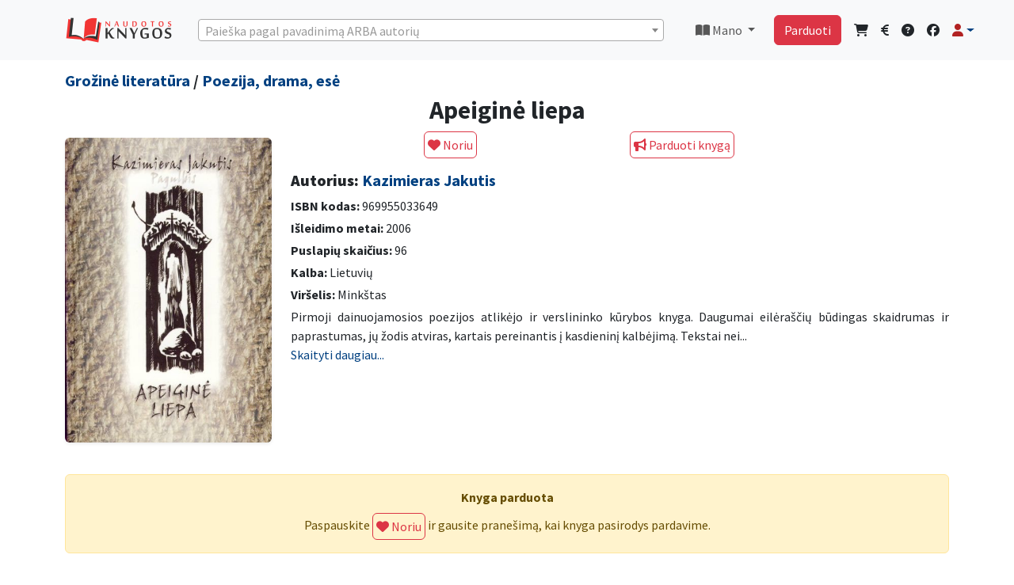

--- FILE ---
content_type: text/html; charset=UTF-8
request_url: https://www.naudotosknygos.lt/knygos/apeigine-liepa
body_size: 12130
content:
<!DOCTYPE html>
<html lang="lt">

<head>
  <meta charset="utf-8">
  <meta http-equiv="X-UA-Compatible" content="IE=edge">
  <meta name="viewport" content="width=device-width, initial-scale=1">
  
  <meta name="csrf-token" content="UpjbFarvmWmKbc0NFuL0cVt1EPQ4kWXvrD6NxfzW">
  <title>Apeiginė liepa -             Kazimieras Jakutis
      |  NaudotosKnygos.lt</title>
  <link rel="shortcut icon" href="/favicon.ico">
  <link rel="apple-touch-icon" sizes="180x180" href="/apple-touch-icon.png">
  <link rel="icon" type="image/png" sizes="32x32" href="/favicon-32x32.png">
  <link rel="icon" type="image/png" sizes="16x16" href="/favicon-16x16.png">
  <link rel="manifest" href="/site.webmanifest">
      <meta name='description' itemprop='description'
        content='Perskaityta knyga Apeiginė liepa pigiau. Autorius Kazimieras Jakutis, aprašymas: Pirmoji dainuojamosios poezijos atlikėjo ir verslininko kūrybos knyga. Daugumai eilėraščių būdingas skaidrumas ir paprastumas, jų žodis atviras, kartais pereina...' />
    <meta name='keywords' content='skaitytos knygos, zero waste, Apeiginė liepa, pigiau ' />
    <meta property='article:published_time' content='2023-12-17 17:10:38' />
    <meta property="og:description"
        content="Perskaityta knyga Apeiginė liepa pigiau. Autorius Kazimieras Jakutis, aprašymas: Pirmoji dainuojamosios poezijos atlikėjo ir verslininko kūrybos knyga. Daugumai eilėraščių būdingas skaidrumas ir paprastumas, jų žodis atviras, kartais pereina..." />
            <meta property="og:title" content="Kazimieras Jakutis - Apeiginė liepa" />
        <meta property="og:url" content="https://www.naudotosknygos.lt/knygos/apeigine-liepa" />
    <meta property="og:type" content="article" />
    <meta property="og:site_name" content="NaudotosKnygos.lt" />
            <meta property="og:image" content="https://www.naudotosknygos.lt/upload/202312/10/apeigine-liepa.png" />
        <meta property="og:image:url" content="https://www.naudotosknygos.lt/upload/202312/10/apeigine-liepa.png" />
        <meta property="og:image:size" content="500" />
       
  <!--[if lt IE 9]>
    <script src="https://oss.maxcdn.com/html5shiv/3.7.2/html5shiv.min.js"></script>
    <script src="https://oss.maxcdn.com/respond/1.4.2/respond.min.js"></script>
<![endif]-->
  
    
  <link rel="preload" as="style" href="https://www.naudotosknygos.lt/build/assets/app-a43a07d0.css" /><link rel="modulepreload" href="https://www.naudotosknygos.lt/build/assets/app-facf679b.js" /><link rel="stylesheet" href="https://www.naudotosknygos.lt/build/assets/app-a43a07d0.css" /><script type="module" src="https://www.naudotosknygos.lt/build/assets/app-facf679b.js"></script>  <!-- CSS for searching  -->
  <link href="https://cdn.jsdelivr.net/npm/select2@4.1.0-rc.0/dist/css/select2.min.css" rel="stylesheet" />
  <link rel="stylesheet" href="https://www.naudotosknygos.lt/css/style1.css">
      <style>
        /* === Bendri nustatymai === */
        .no-results {
            display: none;
        }

        .dropzone,
        .dropzone * {
            text-align: center;
            padding: 0;
            box-sizing: border-box;
        }

        .dropzone {
            display: flex;
            flex-wrap: wrap;
            gap: 10px;
            align-items: center;
        }


        .dz-image {
            width: 120px !important;
            height: 100% !important;
            border-radius: 0px !important;
        }

        .dz-image img {
            width: 120px;
        }

        .dropzone .dz-preview.dz-image-preview {
            background: white;
        }


        .dropzone.dz-clickable * {
            cursor: default;
        }

        .dropzone .dz-preview {
            position: relative;
            width: 120px !important;
        }


        /* === „Pridėti foto“ mygtukas === */
        .dropzone .dz-message {
            min-width: 120px;
            height: auto;
            min-height: 160px;
            display: flex;
            align-items: center;
            justify-content: center;
            border: 2px dashed #ddd;
            border-radius: 6px;
            cursor: pointer;
            margin: 1em 10px !important;
            order: 99;
        }

        .dropzone .dz-message:hover {
            background: #fafafa;
        }

        /* === Trinimo piktograma (šiukšliadėžė) === */
        .dropzone .dz-remove {
            position: absolute !important;
            top: -6px;
            right: -6px;
            z-index: 1000;
            background: rgba(220, 53, 69, 0.95);
            color: #fff !important;
            border: 2px solid #fff;
            border-radius: 50%;
            width: 26px;
            height: 26px;
            font-size: 13px;
            line-height: 22px;
            text-align: center;
            cursor: pointer;
            transition: transform 0.15s ease, background 0.15s ease;
            box-shadow: 0 2px 5px rgba(0, 0, 0, 0.25);
        }

        .dropzone .dz-remove:hover {
            background: #dc3545;
            transform: scale(1.1);
        }

        .dropzone .dz-remove i {
            pointer-events: none;
        }

        /* === Antraštės ir kiti stiliai === */
        .page-heading {
            display: flex;
            flex-wrap: wrap;
            align-items: center;
            justify-content: space-between;
            gap: 0.75rem;
        }

        .page-heading h3 {
            margin: 0;
            font-size: 1.5rem;
        }

        .delete-action {
            display: inline-flex;
            align-items: center;
            gap: 0.5rem;
            padding: 0.5rem 1rem;
            font-weight: 600;
            box-shadow: 0 0.5rem 1rem rgba(220, 53, 69, 0.15);
            border-radius: 0.5rem;
        }

        .delete-action i {
            font-size: 1rem;
        }

        /* === Mobilus išdėstymas === */
        @media (max-width: 576px) {
            .dropzone {
                justify-content: space-between;
            }

            .dropzone .dz-preview,
            .dropzone .dz-message {
                flex: 0 0 calc(50% - 10px);
                max-width: calc(50% - 10px);
                margin: 0 !important;
            }

            .dropzone .dz-remove {
                top: -4px;
                right: -4px;
                width: 22px;
                height: 22px;
                font-size: 11px;
                line-height: 18px;
            }

            .page-heading {
                flex-direction: column;
                align-items: stretch;
            }

            .delete-action {
                width: 100%;
                justify-content: center;
            }
        }
    </style>

    <link rel="stylesheet" href="https://unpkg.com/dropzone@5.9.3/dist/min/dropzone.min.css" type="text/css" />

    <link href="https://cdnjs.cloudflare.com/ajax/libs/fotorama/4.6.4/fotorama.css" rel="stylesheet">
    <style>
        .fixed-top {
            z-index: 300;
        }

        /*  .btn-compact { padding: .25rem .5rem; font-size: .875rem; line-height: 1.2; }*/
        .product-description img {
            max-width: 100%;
            height: auto;
        }

        .breadcrumb {
            --bs-breadcrumb-divider: '>';
        }
    </style>
  
  <script>
    window.Laravel = {"csrfToken":"UpjbFarvmWmKbc0NFuL0cVt1EPQ4kWXvrD6NxfzW"};
  </script>
      <script async src="https://www.googletagmanager.com/gtag/js?id=G-5ME3GGE16E"></script>
    <script>
        window.dataLayer = window.dataLayer || [];
        function gtag(){dataLayer.push(arguments);}
        gtag('js', new Date());
        gtag('config', 'G-5ME3GGE16E');
    </script>
    
    <script async src="https://www.googletagmanager.com/gtag/js?id=AW-16647974794"></script>
    <script>
        window.dataLayer = window.dataLayer || [];
        function gtag(){dataLayer.push(arguments);}
        gtag('js', new Date());
        gtag('config', 'AW-16647974794');
    </script>


    <!-- PWA  -->
  <meta name="theme-color" content="#6777ef" />
  <link rel="apple-touch-icon" href="https://www.naudotosknygos.lt/logo.png">
  <link rel="manifest" href="https://www.naudotosknygos.lt/manifest.json">
</head>

<body>
  <div id="app">
    <!-- Navbar  Desctop-->
<nav class="navbar navbar-expand-lg navbar-light bg-light d-none d-lg-block">
    <!-- Container wrapper -->
    <div class="container mb-2 mt-2">
        <a class="navbar-brand " href="/">
            <img src="/images/naudotosknygos.png" alt="" width="136" height="34">
        </a>
        <!-- Right elements -->
        <!--  seaarch desktop -->
        <div class=" w-100 me-3 ms-3 " id="select2-desctop">
            <select class="form-control select2-search" id="select2-desctopd"></select>
        </div>
        <!--// seaarch desktop -->
        
        <ul class="navbar-nav me-auto0 me-3 ms-3  ">
            <li class="nav-item dropdown">
                <a class="nav-link dropdown-toggle" href="#" id="navbarDropdownMano" role="button"
                    data-bs-toggle="dropdown" aria-haspopup="true" aria-expanded="false">
                    <i class="fas fa-book-open"></i> Mano </a>
                <div class="dropdown-menu dropdown-menu-end" aria-labelledby="navbarDropdownMano">
                    <a class="dropdown-item" href="/knyga/mano"><i class="fas fa-book-open"></i> Parduodu knygas</a>
                    <a class="dropdown-item" href="/knyga/parduota"><i class="fas fa-shopping-bag"></i> Parduotos knygos</a>
                    <a class="dropdown-item" href="/knyga/pirkiniai"><i class="fas fa-shopping-cart"></i> Mano
                        pirkiniai</a>
                    <a class="dropdown-item" href="/ieskau-knygu/show"><i class="fas fa-heart"></i> Mano norai</a>
                    <hr class="dropdown-divider">
                    <a class="dropdown-item" href="/finansai"><i class="fas fa-euro-sign"></i> Finansai</a>
                    <hr class="dropdown-divider">
                    <a class="dropdown-item" href="/naudotos-knygos/duk"><i class="fas fa-info-circle"></i> DUK</a>
                    <a class="dropdown-item" href="/kontaktai"><i class="fas fa-question-circle"></i> Kontaktai -
                        pagalba</a>
                </div>
            </li>
        </ul>
        <!-- // Mano links -->
        <!-- Right elements -->
        <div class="">
            <div class="d-flex   align-items-center ">
                <a class="btn btn-danger me-3" href="/naudotos-knygos/parduok-knyga">Parduoti</a>
                <!-- Icon -->
                <a class="text-reset me-3" href="/knyga/pirkiniai">
                    <i class="fas fa-shopping-cart"></i>
                </a>
                <a class="text-reset me-3" href="/finansai">
                    <i class="fas fa-euro-sign"></i>
                </a>
                <!-- Notifications -->
                <a class="text-reset me-3" href="/kontaktai"><i class="fas fa-question-circle"></i></a>

                <a class="text-reset me-3" target="_blank" href="https://www.facebook.com/NaudotosKnygos.lt"><i class="fab fa-facebook"></i></a>
                <!-- Avatar -->
                <div class="dropdown">
                    <a class="dropdown-toggle d-flex align-items-center hidden-arrow" href="#"
                        id="navbarDropdownMenuAvatar" role="button" data-bs-toggle="dropdown" aria-expanded="false">
                        <i class="fas fa-user text-danger"></i>
                    </a>
                    <ul class="dropdown-menu dropdown-menu-end" aria-labelledby="navbarDropdownMenuAvatar">
                                                <li>
                            <a class="dropdown-item" href="https://www.naudotosknygos.lt/login">Prisijungti</a>
                        </li>
                                                <li>
                            <a class="dropdown-item"
                                href="https://www.naudotosknygos.lt/register">Registruotis</a>
                        </li>
                                                                    <hr class="dropdown-divider">
                     <a class="dropdown-item" href="/knyga/mano"><i class="fas fa-book-open"></i> Parduodu knygas</a>
                    <a class="dropdown-item" href="/knyga/parduota"><i class="fas fa-shopping-bag"></i> Parduotos knygos</a>
                    <a class="dropdown-item" href="/knyga/pirkiniai"><i class="fas fa-shopping-cart"></i> Mano
                        pirkiniai</a>
                    <a class="dropdown-item" href="/ieskau-knygu/show"><i class="fas fa-heart"></i> Mano norai</a>
                    <hr class="dropdown-divider">
                    <a class="dropdown-item" href="/finansai"><i class="fas fa-euro-sign"></i> Finansai</a>
                    </ul>
                </div>
            </div>
        </div>
        <!-- // Right elements -->
    </div>
 </nav>
   <div class="clearfix mb-3 d-none d-lg-block"></div>
<!-- Navbar Mobile-->
<nav class="navbar navbar-expand-lg navbar-light bg-light d-block d-lg-none">
    <!-- Container wrapper -->
    <div class="container-fluid mt-2">
        <a class="navbar-brand " href="/">
            <img src="/images/NK.png" alt="" height="34">
        </a>
        <!-- Right elements -->
                <div class="d-flex align-items-center ">
            <a class="btn btn-outline-danger me-3 fw-bold" href="https://www.naudotosknygos.lt/login"> <i class="fas fa-user fa-lg text-danger"></i> Prisijungti</a>
        </div>
                <!-- Right elements -->
    </div>
</nav>
<!-- Search mobile -->
<div class="container-fluid mb-3  mt-3  d-block  d-lg-none " id="select2-search-mob">
    <div class="row">
        <div class="col">
            <div class="d-block w-100  ">
                <select class="form-control select2-search" id="select2-searchmob"></select>
            </div>
        </div>
    </div>
</div>



<!--// Search mobile -->    <main class=" ">
      <div class="container">
        <div class="row">
                  </div>
      </div>
      
            <div class="container">
            <div class="row">
                <div class="col-lg-12">
                    <h5 class="lh-1">
                                                    <a href="/kategorija/grozine-literatura"
                                class="">Grožinė literatūra</a> /
                         <a href="/kategorija/poezija-drama-ese"
                            class="">Poezija, drama, esė</a>
                    </h5>
                </div>
            </div>
        </div>
    
    <div class="container">
        <div itemscope itemtype="https://schema.org/Book">
            <div class="row">
                <div class="col-lg-12">
                    <h1 class="h2 text-center" itemprop="name"> Apeiginė liepa </h1>
                </div>
            </div>

            <div class="row">
                <!-- OPTIMIZUOTAS NUOTRAUKŲ RODYMAS -->
                <div class="col-12 col-md-3 mb-3">
                    <div class="text-center mt-2">
                        <div itemprop="image" itemscope itemtype="http://schema.org/ImageObject">
                            <img class="img-fluid rounded shadow-sm" src="/upload/202312/10/apeigine-liepa.png" alt="Apeiginė liepa"
                                title="Apeiginė liepa" loading="lazy"
                                onerror="this.onerror=null;this.src='/images/Knyga-NaudotosKnygos.lt.png'">
                        </div>
                    </div>
                </div>

                <div class="col-12 col-md-9">
                    <div class="row mb-3">
                                                                                    <div class="col text-center ">
                                    <form action="https://www.naudotosknygos.lt/ieskau-knygu" method="POST"
                                        enctype="multipart/form-data" autocomplete="off-0" id="form2">
                                        <input type="hidden" name="_token" value="UpjbFarvmWmKbc0NFuL0cVt1EPQ4kWXvrD6NxfzW" autocomplete="off">                                        <input type="hidden" name="book_id" value="53584">
                                        <button type="submit" form="form2" class="btn btn-outline-danger p-1"><i
                                                class="fas fa-heart"></i>
                                            Noriu</button>
                                    </form>
                                </div>

                                                                    <div class="col  ">
                                        <a class="btn btn-outline-danger p-1" href="https://www.naudotosknygos.lt/login"><i
                                                class="fas fa-bullhorn"></i> Parduoti knygą</a>
                                    </div>
                                                                                                        </div>

                    <div itemprop="author" itemscope itemtype="http://schema.org/Person">
                        <h3 class="mb-2 h5"><strong>Autorius:</strong>
                                                            <a href="https://www.naudotosknygos.lt/autorius/kazimieras-jakutis"><span
                                        itemprop="name">Kazimieras Jakutis</span></a>
                                <link itemprop="url" href="https://www.naudotosknygos.lt/autorius/kazimieras-jakutis">
                            
                        </h3>
                    </div>
                    <div class="mb-1">
                        <strong>ISBN kodas:</strong>
                        <span itemprop="isbn"> 969955033649 </span>
                    </div>
                    <div class="mb-1">
                        <strong>Išleidimo metai:</strong>
                        <meta itemprop="datePublished" content="2006">
                        2006
                    </div>
                    <div class="mb-1">
                        <strong>Puslapių skaičius:</strong>
                        <span itemprop="numberOfPages">96</span>
                    </div>
                                            <div class="mb-1">
                            <strong>Kalba:</strong>
                            <meta itemprop="inLanguage" content="Lietuvių">
                            Lietuvių
                        </div>
                                        <div class="mb-1">
                                                    <strong>Viršelis:</strong> Minkštas
                                            </div>

                    <!-- APRAŠYMAS SU PLETIMO FUNKCIJA -->
                    <div class="mb-2 justify text-break product-description">
                        <div class="collapse" id="fullDescription">
                            <span itemprop="description">Pirmoji dainuojamosios poezijos atlikėjo ir verslininko kūrybos knyga. Daugumai eilėraščių būdingas skaidrumas ir paprastumas, jų žodis atviras, kartais pereinantis į kasdieninį kalbėjimą. Tekstai neilgi, dažnai virsta poetinėmis miniatiūromis, kurios persmelkia gamtos ir meilės šviesa. Daugelyje eilėraščių tarsi atsiveria „vaikščiojanti ir spindinti Aukštaitija“ – vienintelė poeto sielos tėviškė. Autorius žaismingai, su švelnia ironija, o kartais romantiškai ir pakylėtai, bet visada nemeluotai kalba apie meilę, kūrybą, gyvenimą ir kitus amžinus dalykus.</span>
                        </div>
                        <div class="collapse show" id="shortDescription">
                            <span>Pirmoji dainuojamosios poezijos atlikėjo ir verslininko kūrybos knyga. Daugumai eilėraščių būdingas skaidrumas ir paprastumas, jų žodis atviras, kartais pereinantis į kasdieninį kalbėjimą. Tekstai nei...</span>
                        </div>
                        <a href="#" class="text-decoration-none" data-bs-toggle="collapse"
                            data-bs-target=".product-description .collapse">
                            <span class="more-less">Skaityti daugiau...</span>
                        </a>
                    </div>

                    <div class="row mb-3 mt-3 clear">
                                            </div>
                </div>
            </div>
            <link itemprop="url" href="https://www.naudotosknygos.lt/knygos/apeigine-liepa">
                            <div itemprop="offers" itemscope itemtype="http://schema.org/Offer">
                    <span itemprop="priceCurrency" content="EUR"></span>
                    <span itemprop="price" content="1.90"></span>
                    <meta itemprop="availability" content="http://schema.org/OutOfStock">
                </div>
                    </div>

                    <div class="alert alert-warning text-center mt-4">
                <div class="fw-bold mb-2">Knyga parduota</div>
                <form action="https://www.naudotosknygos.lt/ieskau-knygu" method="POST" autocomplete="off" id="form2">
                    <input type="hidden" name="_token" value="UpjbFarvmWmKbc0NFuL0cVt1EPQ4kWXvrD6NxfzW" autocomplete="off">                    Paspauskite
                    <input type="hidden" name="book_id" value="53584">
                    <button type="submit" class="btn btn-outline-danger p-1">
                        <i class="fas fa-heart"></i> Noriu
                    </button>
                    ir gausite pranešimą, kai knyga pasirodys pardavime.
                </form>
            </div>
        
        <!-- KNYGOS IEŠKANČIŲ VARTOTOJŲ SARAŠAS -->
        
        <!-- ADMINO FUNKCIJOS -->
            </div>

    <!--Modal foto-->
    <div class="modal fade" id="foto" tabindex="-1" aria-labelledby="fotoLabel" aria-hidden="true">
    <div class="modal-dialog ">
        <div class="modal-content">
            <div class="modal-header">
              <button type="button" class="btn-close" data-bs-dismiss="modal" aria-label="Close"></button>
            </div>
            <div class="modal-body" id="paklausimas">
                <div class="container">
                  xxxx
                </div>
            </div>
        </div>
    </div>
</div>
    <!--Modal parduodu-->
    <!-- Modal parduodu -->
<div class="modal fade" id="siulau" tabindex="-1" aria-labelledby="siulauLabel" aria-hidden="true">
    <div class="modal-dialog modal-xl">
        <div class="modal-content">
            <div class="modal-header">
                <h5 class="modal-title">Apeiginė liepa</h5>
                <button type="button" class="btn-close" data-bs-dismiss="modal" aria-label="Uždaryti"></button>
            </div>
    <div class="row">
        <div class="mb-3">
            <form method="post" action="https://www.naudotosknygos.lt/image/upload/store" enctype="multipart/form-data" class="dropzone"
                id="mdropzone">
                <input type="hidden" name="_token" value="UpjbFarvmWmKbc0NFuL0cVt1EPQ4kWXvrD6NxfzW" autocomplete="off">            </form>
        </div>
    </div>
            <div class="modal-body px-4 pt-3">
                <form action="https://www.naudotosknygos.lt/knyga" method="POST" enctype="multipart/form-data" id="form2">
                    <input type="hidden" name="_token" value="UpjbFarvmWmKbc0NFuL0cVt1EPQ4kWXvrD6NxfzW" autocomplete="off">
                    
                    <div class="row mb-3">
                        <label class="col-md-3 col-form-label fw-bold">Būklė:</label>
                        <div class="col-md-6">
                            <select class="form-select" name="bukle" id="bukle" required>
                                <option value="">Pasirinkite</option>
                                <option value="Kaip nauja">Kaip nauja</option>
                                <option value="Gera">Gera</option>
                                <option value="Patenkinama">Patenkinama</option>
                            </select>
                        </div>
                    </div>

                    
                    <div class="mb-3">
                        <textarea class="form-control" name="description" rows="2" placeholder="Patikslinkite knygos būklę, leidimo metus ar kitus skirtumus."></textarea>
                    </div>

                    
                    <div class="row mb-3 align-items-center">
                        <label class="col-md-3 col-form-label fw-bold">Jūsų kaina:</label>
                        <div class="col-md-4">
                            <div class="input-group">
                                <input type="number" name="pprice" class="form-control" min="0.00" step="0.01" required>
                                <span class="input-group-text">€</span>
                            </div>
                            <small class="text-danger d-block mt-1">Pirkėjas apmoka už siuntimą.</small>
                        </div>
                    </div>

                    
                    <div class="mb-3 row">
                        <label class="col-md-3 col-form-label fw-bold">Siunčiu per:</label>
                        <div class="col-md-9 row">
                            <div class="col-md-4 mb-2">
                                <div class="form-check">
                                    <input class="form-check-input me-2" type="checkbox" name="prist[]" value="LPexpress" checked>
                                    <label class="form-check-label">
                                        <a href="https://post.lt/paslaugu-teikimo-vietos" target="_blank">
                                            <img src="/images/LP.png" alt="LP Express">
                                        </a>
                                    </label>
                                </div>
                            </div>
                            <div class="col-md-4 mb-2">
                                <div class="form-check">
                                    <input class="form-check-input me-2" type="checkbox" name="prist[]" value="Omniva" checked>
                                    <label class="form-check-label">
                                        <a href="https://www.omniva.lt/verslo/pastomatu_adresai" target="_blank">
                                            <img src="/images/Omniva.png" alt="Omniva">
                                        </a>
                                    </label>
                                </div>
                            </div>
                        </div>
                    </div>

                    
                    
                    
                    <input type="hidden" name="book_id" value="53584">
                    <input type="hidden" name="title" value="Apeiginė liepa">
                    <input type="hidden" name="image" id="image" value="">

                    
                    <div class="text-center mt-4">
                        <div class="form-check d-inline-block mb-2">
                            <input class="form-check-input" type="checkbox" id="tais" checked>
                            <label class="form-check-label" for="tais">
                                Sutinku su <a href="/naudotos-knygos/taisykles" class="text-danger" target="_blank">taisyklemis</a>
                            </label>
                        </div>

                        <div class="mt-3">
                            <button class="btn btn-outline-danger" type="submit">Skelbti</button>
                        </div>
                    </div>
                </form>
            </div>
        </div>
    </div>
</div>

     <!-- Modal paklausk-->
    <div class="modal fade" id="paklausk" tabindex="-1" aria-labelledby="paklauskLabel" aria-hidden="true">
    <div class="modal-dialog ">
        <div class="modal-content">
            <div class="modal-header">
                <h5 class="modal-title" id="olandLabel">Turite klausimų?</h5>
                <button type="button" class="btn-close" data-bs-dismiss="modal" aria-label="Close"></button>
            </div>
            <div class="" id="paklausimas">
                <div class="container">
                    <form action="https://www.naudotosknygos.lt/paklausimas" method="post" id="pakl">
                        <input type="hidden" name="_token" value="UpjbFarvmWmKbc0NFuL0cVt1EPQ4kWXvrD6NxfzW" autocomplete="off">
                        <div class="col-md-12">
                           <div>Knygas parduoda privatūs pardavėjai, siunčiama paštomatais. Apmokėjimas laikomas NaudotosKnygos.lt sistemoje, kol gaunate knygą, tad išvengiama apgaudinėjimų.
Jei prie knygos yra nurodyta kaina, reiškia ji yra pardavime. Pardavėjas komentaruose nurodo knygos būklę ir kitas detales.
Daugiau informacijos: <a href="/naudotos-knygos/duk"><u>DUK</u></a>.<br>
Jei manote, kad informacija apie knygą netiksli, norite pasiteirauti kitais klausimais, pabendraukime: </div>
                            <!-- Message Form Input -->
                            <div class="form-group">
                                <textarea name="message" class="form-control" required></textarea>
                            </div>
                            <input type="hidden" name="prod" value="Apeiginė liepa" />
                            <input type="hidden" name="ids" value="53584" />
                            <input type="hidden" id="recip" name="recipients[]" value="" />
                            <!-- Submit Form Input -->
                            <div class="form-group text-center m-3">
                                <button id="pakl-submit" class="btn btn-outline-danger btn-submit"> Siųsti </button>
                            </div>
                        </div>
                    </form>
                </div>
            </div>
        </div>
    </div>
</div>
    <!-- Modal paklausk-->
    <!-- Modal -->
<div class="modal fade" id="offerModal" tabindex="-1">
    <div class="modal-dialog modal-dialog-centered">
        <form action="https://www.naudotosknygos.lt/price_offer" method="POST">
            <input type="hidden" name="_token" value="UpjbFarvmWmKbc0NFuL0cVt1EPQ4kWXvrD6NxfzW" autocomplete="off">            <input type="hidden" name="book_id" value="53584">
            <div class="modal-content border-0 shadow-lg">
                <div class="modal-header bg-danger text-white border-0">
                    <div class="d-flex align-items-center">
                        <i class="fas fa-tag me-2" style="font-size: 1.5rem;"></i>
                        <h5 class="modal-title mb-0">Siūlykite savo kainą</h5>
                    </div>
                    <button type="button" class="btn-close btn-close-white" data-bs-dismiss="modal"></button>
                </div>
                
                <div class="modal-body p-4">
                    <!-- Knygos info -->
                    <div class="alert alert-info border-0 mb-4" role="alert">
                        <i class="fas fa-book me-2"></i>
                        <strong>Apeiginė liepa</strong> 
                      </div>
                    
                    <!-- Kainos input -->
                    <div class="input-group input-group-lg mb-4">
                        <input type="number" 
                               name="amount" 
                               class="form-control form-control-lg border-start-0 shadow-sm" 
                               step="0.01" 
                               min="0.01"
                               placeholder="Įveskite savo pasiūlymą"
                               required>
                        <span class="input-group-text bg-light border-start-0"><i class="fas fa-euro-sign text-primary"></i></span>
                    </div>
                    
                    <!-- Patarimas -->
                    <div class="alert alert-light border-0 p-3 mb-0">
                        <i class="fas fa-lightbulb text-warning me-2"></i>
                        <small class="text-muted mb-0">
                            Pardavėjas gaus pranešimą ir galės sumažinti kainą. 
                            Jūs gausite email, kai kaina pasikeis!
                        </small>
                    </div>
                </div>
                
                <div class="modal-footer bg-light border-0 p-4">
                    <button type="submit" class="btn btn-danger btn-lg px-4">
                        <i class="fas fa-paper-plane me-2"></i>
                        Siųsti pasiūlymą
                    </button>
                </div>
            </div>
        </form>
    </div>
</div>


<!-- Modal -->
<div class="modal fade" id="offerModal2" tabindex="-1">
  <div class="modal-dialog">
   <form action="https://www.naudotosknygos.lt/price_offer" method="POST">
      <input type="hidden" name="_token" value="UpjbFarvmWmKbc0NFuL0cVt1EPQ4kWXvrD6NxfzW" autocomplete="off">      <input type="hidden" name="book_id" value="53584">
      <div class="modal-content">
        <div class="modal-header">
          <h5 class="modal-title">Siūlykite savo kainą</h5>
          <button type="button" class="btn-close" data-bs-dismiss="modal"></button>
        </div>
        <div class="modal-body">
            <div class="input-group">
                <input type="number" name="amount" class="form-control" step="0.01" required>
                <span class="input-group-text">€</span>
            </div>
        </div>
        <div class="modal-footer">
              <button type="submit" class="btn btn-success">Siūlyti</button>
         Gausite pranešimą, kai pardavėjas sumažins kainą.
        </div>
      </div>
    </form>
  </div>
</div>
    <!-- Modal perkėlimas -->
    <div class="modal fade" id="move" tabindex="-1" aria-labelledby="moveLabel" aria-hidden="true">
    <div class="modal-dialog ">
        <div class="modal-content">
            <div class="modal-header">
                <h5 class="modal-title" id="olandLabel">Į kitą knygą Pardavimai + Norai</h5>
                <button type="button" class="btn-close" data-bs-dismiss="modal" aria-label="Close"></button>
            </div>
            <div class="modal-body" id="paklausimas">
                <div class="container">
                    <form action="https://www.naudotosknygos.lt/knygos/move" method="post" id="movef">
                        <input type="hidden" name="_token" value="UpjbFarvmWmKbc0NFuL0cVt1EPQ4kWXvrD6NxfzW" autocomplete="off">
                        <div class="col-md-12">
                            <!-- Message Form Input -->
                            <div class="form-group">
                                <input name="move" class="form-control" required></input>
                                <input type="hidden" name="book_id"  value="53584">
                            </div>
                             <!-- Submit Form Input -->
                            <div class="form-group text-center mt-3">
                                <span>Įrašyk knygos ID, į kurią bus permesti Norai ir Pardavimai</span>
                                <button id="pakl-submit" class="btn btn-outline-danger btn-submit"> Perkelti </button>
                            </div>
                        </div>
                    </form>
                </div>
            </div>
        </div>
    </div>
</div>
    <!-- Modal Rate-->
    <div class="modal fade" id="rate" tabindex="-1" aria-labelledby="rateLabel" aria-hidden="true">
    <div class="modal-dialog ">
        <div class="modal-content">
            <div class="modal-header">
                <h5 class="modal-title" id="olandLabel">Pardavėjo reitingas</h5>
                <button type="button" class="btn-close" data-bs-dismiss="modal" aria-label="Close"></button>
            </div>
            <div class="modal-body" id="ratebody">
                <div class="container">
              5 žvaigždutės (<a class="primary text-center"><i class="fa fa-star text-warning" aria-hidden="true"></i><i class="fa fa-star text-warning" aria-hidden="true"></i><i class="fa fa-star text-warning" aria-hidden="true"></i><i class="fa fa-star text-warning" aria-hidden="true"></i><i class="fa fa-star text-warning" aria-hidden="true"></i></a>) yra aukščiausias reitingas. <br> 
              Pardavėjas laiku išsiunčia prekes ir maža tikimybė kad atšauks užsakymą.<br> 
              Reitinguojami tik atlikę pardavimą, reitingas matomas kitą dieną kai pirkėjas patvirtina pirkimo procedūrą.
                </div>
            </div>
        </div>
    </div>
</div>
    <p class="text-center text-danger pt-2 fw-bold">Parduok perskaitytas knygas ir nusipirk naujų!</p>
    <p class="text-center text-danger pt-2 fw-bold">🌍 Mainyk knygas ir daiktus – aplankyk <a href="https://www.mainu.lt"
            target="_blank">Mainu.lt</a> ir atrask naujas galimybes!</p>

    </main>
  </div>

  <!-- Footer -->
  <div class=" d-none d-lg-inline">
    <footer class="footer bg-dark text-white mt-3 py-3">
      <div class="container">
        <div class="row">
          <div class="col text-center">
            <ul class="list-inline mb-2 small flex-wrap d-flex justify-content-center">
              <li class="list-inline-item px-2"><a href="/naudotos-knygos/apie-mus" class="text-white">Apie</a></li>
              <li class="list-inline-item px-2"><a href="/naudotos-knygos/duk" class="text-white">DUK</a></li>
              <li class="list-inline-item px-2"><a href="/kontaktai" class="text-white">Kontaktai</a></li>
              <li class="list-inline-item px-2"><a href="/naudotos-knygos/taisykles" class="text-white">Taisyklės</a></li>
              <li class="list-inline-item px-2"><a href="/naudotos-knygos/privatumas" class="text-white">Privatumas</a></li>
              <li class="list-inline-item px-2"><a href="/knyga/pigios-knygos-iki-2-euru" class="text-white">Knygos iki 2 €</a></li>
              <li class="list-inline-item px-2"><a href="/apie-knygas/" class="text-white">Apie knygas</a></li>
            </ul>
            <p class="small mb-0">&copy; NaudotosKnygos.lt 2006 - 2026 Visos teisės saugomos</p>
          </div>
        </div>
      </div>
    </footer>
  </div>

  <div class="mt-5 pb-4 d-lg-none"></div>
  <!-- Fixed mobile bottom menu -->
  <nav class="fixed-bottom bg-light py-2 border-top d-lg-none" aria-label="Mobili navigacija">
    <div class="container-fluid px-1">
      <div class="d-flex justify-content-around text-center">
        <a href="/" class="flex-fill" aria-label="Pradžia">
          <div><i class="fas fa-lg fa-home text-danger"></i></div>
          <small class="d-block">Pradžia</small>
        </a>
        <a href="/finansai" class="flex-fill" aria-label="Finansai">
          <div><i class="fas fa-euro-sign fa-lg text-danger"></i></div>
          <small class="d-block">Finansai</small>
        </a>
        <a href="/knyga/pirkiniai" class="flex-fill" aria-label="Pirkiniai">
          <div><i class="fas fa-shopping-cart fa-lg text-danger"></i></div>
          <small class="d-block">Pirkiniai</small>
        </a>
        <a href="/kontaktai" class="flex-fill" aria-label="Pagalba">
          <div><i class="fas fa-question-circle fa-lg text-danger"></i></div>
          <small class="d-block">Pagalba</small>
        </a>
        <a href="https://www.naudotosknygos.lt/paskyra" class="flex-fill" aria-label="Paskyra">
          <div><i class="fas fa-user fa-lg text-danger"></i></div>
          <small class="d-block">Paskyra</small>
        </a>
      </div>
    </div>
  </nav>

  
  <script src="https://code.jquery.com/jquery-3.6.4.min.js"></script>
  <!-- <script src="https://www.naudotosknygos.lt/js/app.js?v=1"></script> 
  JS for searching            https://select2.org/data-sources/formats  -->
  <script src="https://cdn.jsdelivr.net/npm/select2@4.1.0-rc.0/dist/js/select2.min.js"></script>
  <script src="/sw.js"></script>

  <script>
    $(document).ready(function() {
      window.jQuery(document).on('select2:open', e => {
        const id = e.target.id;
        const target = document.querySelector(`[aria-controls=select2-${id}-results]`);
        target.focus();
      });

      $('.select2-search').select2({
        minimumInputLength: 2, // Require at least 2 characters
        placeholder: 'Paieška pagal pavadinimą ARBA autorių',
        language: {
          inputTooShort: function() {
            return 'Įrašykite daugiau raidžių';
          }
        },
        ajax: {
          url: '/select',
          dataType: 'json',
          delay: 250,
          data: function(params) {
            return {
              search: params.term
            };
          },
          processResults: function(data, params) {
            if (data && data.current_page && data.data) {
              var options = [];

              $.each(data.data, function(index, book) {
                var text = book.name + ' - ';
                $.each(book.authors, function(index, author) {
                  if (index > 0) {
                    text += ', ';
                  }
                  text += author.fname;
                });

                var option = {
                  id: book.id,
                  text: text,
                  slug: book.slug,
                  image: book.image // Image URL (if available)
                };

                options.push(option);
              });
              // Paspaudus ant knygos pavadinimo ar paveiksliuko, atidaromas puslapis pagal data.slug
              $('.select2-search').on('select2:select', function(e) {
                var data = e.params.data;
                if (data.slug) {
                  var url = '/knygos/' + data.slug; // Pridėkite jūsų puslapio URL pradžią
                  window.location.href = url;
                }
              });
              // Neradome
              if (data.total === 0) {
                var showMoreUrl = '/knygos/create'; //

                // Įtraukiame naują parinktį su nuoroda
                options.push({
                  id: '__nera__',
                  text: ' Nieko neradome. Paskelbkite savo parduodamą knygą.',
                  nera: true,
                  action: showMoreUrl
                });


                $('.select2-search').on('select2:select', function(e) {
                  var data = e.params.data;
                  if (data.nera) {
                    window.location.href = data.action;
                  }
                });
              }
              // Check if there's a "more results" page
              if (data.next_page_url) {
                var showMoreUrl = '/search?search=' + encodeURIComponent(params.term);
                // Įtraukiame naują parinktį su nuoroda
                options.push({
                  id: '__more__',
                  text: '______ Rodyti daugiau ...',
                  more: true,
                  action: showMoreUrl // Saugome nuorodos adresą šiame lauke
                });

                $('.select2-search').on('select2:select', function(e) {
                  var data = e.params.data;
                  if (data.more) {
                    window.location.href = data.action;
                  }
                });
              }
              return {
                results: options
              };

            }
          },
          cache: true
        },
        templateResult: function(data) {
          if (!data.id) {
            return data.text;
          }
          if (data.image) {
            var $image = $('<img>', {
              class: 'book-image',
              src: 'https://www.naudotosknygos.lt' + data.image, // Image URL (if available)
              width: 50,
              height: 60
            });
          }
          var $span = $('<span>', {
            text: data.text
          });
          var $container = $('<div>').append($image, $span);

          return $container;
        },
      });

    });
  </script>

  <script>
    if ('serviceWorker' in navigator && 'PushManager' in window) {
      let isSubscribed = true; // Pradinė būsena (numatoma, kad prenumeruota)
      let isInstalled = true; // Pradinė būsena (numatoma, kad įdiegta)
      let isLoggedIn = false;

      navigator.serviceWorker.register('/sw.js').then(function(swReg) {
        console.log('Service Worker registruotas:', swReg);
        // Tikriname, ar vartotojas jau užsiprenumeravęs
        swReg.pushManager.getSubscription().then(function(subscription) {
          if (subscription === null && isLoggedIn) {
            // Vartotojas yra prisijungęs ir nėra prenumeratos, prašome leidimo
            console.log('subscription === null && isLoggedIn');
            if (!sessionStorage.getItem('subscriptionPromptShown')) {
              // Parodome prenumeratos pasiūlymą ir įrašome į sesiją
              askForPermission();
              sessionStorage.setItem('subscriptionPromptShown', 'true');
              console.log('askForPermission +');
            }


            //    if (subscription === null) {
            const subscriptionPrompt = document.getElementById('subscription-prompt');
            if (subscriptionPrompt) {
              subscriptionPrompt.style.display = 'block';
              isSubscribed = false; // Nėra prenumeratos
            }
          } else {
            isSubscribed = true; // Prenumerata aktyvuota
          }
          checkInstallPromptVisibility();
        });
      }).catch(function(error) {
        console.error('Service Worker registracija nepavyko:', error);
      });

      // Tikriname įdiegimo būseną
      let deferredPrompt;
      window.addEventListener("beforeinstallprompt", (e) => {
        e.preventDefault();
        deferredPrompt = e;
        isInstalled = false; // Nėra įdiegta
        const installButton = document.getElementById('install-button');
        if (installButton) {
          installButton.style.display = 'block';
          document.getElementById("install-button").addEventListener("click", () => {
            deferredPrompt.prompt();
            deferredPrompt.userChoice.then((choiceResult) => {
              deferredPrompt = null;
              if (choiceResult.outcome === 'accepted') {
                isInstalled = true;
                document.getElementById("install-button").style.display = "none";
              }
              checkInstallPromptVisibility();
            });
          });
        }

        checkInstallPromptVisibility();
      });

      window.addEventListener("appinstalled", () => {
        isInstalled = true;
        checkInstallPromptVisibility();
      });

      // Funkcija, rodanti #install-all, jei bent viena funkcija neaktyvuota
      function checkInstallPromptVisibility() {
        const installPrompt = document.getElementById("install-all");
        if (installPrompt) {
          if (!isSubscribed || !isInstalled) {
            installPrompt.style.display = "block";
          } else {
            installPrompt.style.display = "none";
          }
        }
      }
    }


    function askForPermission() {
      Notification.requestPermission().then((permission) => {
        if (permission === 'granted') {
          // get service worker
          navigator.serviceWorker.ready.then((sw) => {
            // subscribe
            sw.pushManager.subscribe({
              userVisibleOnly: true,
              applicationServerKey: "BEw1FUTQ6AyIdnKkohASAbWrZbAk232qxqDS3CZggrHUtS3HdI6Q7NBXZ9WzTGER61A8N9ubMSJSC3zqGeHHwsI"
            }).then((subscription) => {
              console.log(JSON.stringify(subscription));
              saveSub(JSON.stringify(subscription));
            });
          });
        }
      });
    }

    function saveSub(sub) {
      $.ajax({
        type: 'post',
        url: '/save-push-notification-sub',
        data: {
          '_token': "UpjbFarvmWmKbc0NFuL0cVt1EPQ4kWXvrD6NxfzW",
          'sub': sub
        },
        success: function(data) {
          console.log(data);
        }
      });
    }
  </script>
    
    <script src="https://unpkg.com/dropzone@5.9.3/dist/dropzone.js"></script>
    <script>
        Dropzone.autoDiscover = false;
        new Dropzone(".dropzone", {
            maxFilesize: 5,
            maxFiles: 5,
            thumbnailWidth: 120,
            thumbnailHeight: 160,
            thumbnailMethod: "contain", // išlaiko proporciją
            paramName: "file",
            acceptedFiles: "image/*",
            addRemoveLinks: true,
            timeout: 50000,
            headers: {
                "Pragma": "no-cache"
            },
            dictDefaultMessage: '<div class="text-center"> <div class="fw-bold mb-2">Įkelkite iki 5 foto</div><h3><i class="fas fa-cloud-upload-alt"></i></h3> <div class=" mb-2">Parodykite visus privalumus ir trūkumus.</div></div>',
            dictRemoveFile: '<i class="fa fa-trash"></i>',
            dictCancelUpload: 'Baigti siuntimą',
            resizeWidth: 600,

            init: function() {
                let dropzoneInstance = this;
                let dropzoneContainer = document.querySelector(".dropzone");
                let dzMessage = dropzoneContainer.querySelector(".dz-message");

                function keepUploadButtonVisible() {
                    dropzoneContainer.appendChild(dzMessage);
                    dzMessage.style.display = "flex"; // Užtikrina, kad mygtukas visada matomas
                }

                this.on("addedfile", function() {
                    keepUploadButtonVisible();
                });

                this.on("removedfile", function() {
                    keepUploadButtonVisible();
                });

                keepUploadButtonVisible();
            },

            success: function(file, response) {
                if (!response || !response.success) {
                    console.error("Serverio atsakyme nėra 'success'.", response);
                    return;
                }

                file.upload = file.upload || {};
                file.upload.response = response;

                const imageInput = document.getElementById('image');
                if (imageInput) {
                    const currentValue = imageInput.value || "";
                    const newValue = currentValue ? currentValue + ',' + response.success : response.success;
                    imageInput.value = newValue;
                }

                console.log("Įkelta: " + response.success);
            },

            removedfile: function(file) {
                let filename = file.upload && file.upload.response ? file.upload.response.success : file.name;

                if (!filename) {
                    console.error("Nepavyko gauti failo vardo. Failas:", file);
                    return;
                }

                const deleteUrl = "https://www.naudotosknygos.lt/image/delete";

                $.ajax({
                    headers: {
                        'X-CSRF-TOKEN': "UpjbFarvmWmKbc0NFuL0cVt1EPQ4kWXvrD6NxfzW"
                    },
                    type: 'POST',
                    url: deleteUrl,
                    data: {
                        name: filename
                    },
                    success: function(data) {
                        console.log("Ištrintas iš serverio: " + filename);
                    },
                    error: function(e) {
                        console.error("Klaida trinant failą: ", e);
                    }
                });

                const fileRef = file.previewElement;
                if (fileRef) {
                    fileRef.parentNode.removeChild(fileRef);
                }

                const imageInput = document.getElementById('image');
                if (imageInput) {
                    const currentValue = imageInput.value || "";
                    const newValue = currentValue
                        .split(',')
                        .filter(url => url.trim() !== filename.trim())
                        .join(',');
                    imageInput.value = newValue;
                }

                // Po pašalinimo atnaujiname mygtuko poziciją
                let dropzoneContainer = document.querySelector(".dropzone");
                let dzMessage = dropzoneContainer.querySelector(".dz-message");
                dropzoneContainer.appendChild(dzMessage);
                dzMessage.style.display = "flex";
            },

            error: function(file, response) {
                console.error("Klaida įkeliant failą: " + response);
                const fileRef = file.previewElement;
                if (fileRef) {
                    fileRef.parentNode.removeChild(fileRef);
                }
            }
        });
    </script>

    <script src="https://cdnjs.cloudflare.com/ajax/libs/fotorama/4.6.4/fotorama.js" defer></script>
    <script>
        var pakModal = document.getElementById('paklausk')
        pakModal.addEventListener('show.bs.modal', function(event) {
            // Button that triggered the modal
            var button = event.relatedTarget
            // Extract info from data-bs-* attributes
            var recipient = button.getAttribute('data-bs-whatever')
            // If necessary, you could initiate an AJAX request here
            // and then do the updating in a callback.
            // Update the modal's content.
            // var modalTitle = pakModal.querySelector('.modal-title')
            var modalBodyInput = pakModal.querySelector('.modal-body #recip')
            // modalTitle.textContent = 'New message to ' + recipient
            modalBodyInput.value = recipient
        })
    </script>

    <script type="text/javascript">
        $(document).ready(function() {
            $("#pakl").submit(function(e) {
                $("#pakl-submit").attr("disabled", true);
                return true;
            });
        });
    </script>
    <script>
        /*   // Description toggle functionality
                                            document.querySelectorAll('[data-bs-toggle="collapse"]').forEach(toggle => {
                                                toggle.addEventListener('click', function() {
                                                    const text = this.querySelector('.more-less');
                                                    if (text.textContent === 'Skaityti daugiau...') {
                                                        text.textContent = 'Skaityti mažiau';
                                                    } else {
                                                        text.textContent = 'Skaityti daugiau...';
                                                    }
                                                });
                                            }); */
    </script>
    
    <script>
        document.addEventListener('DOMContentLoaded', function() {
            // Kai bet kuris modal atsidaro — atnaujiname fotoramą
            document.querySelectorAll('.modal').forEach(function(modal) {
                modal.addEventListener('shown.bs.modal', function() {
                    // randame fotoramą tame modale
                    const fotoramaDiv = modal.querySelector('.fotorama');
                    if (fotoramaDiv && $(fotoramaDiv).data('fotorama')) {
                        $(fotoramaDiv).data('fotorama').resize();
                    }
                });
            });
        });
    </script>
</body>

</html>